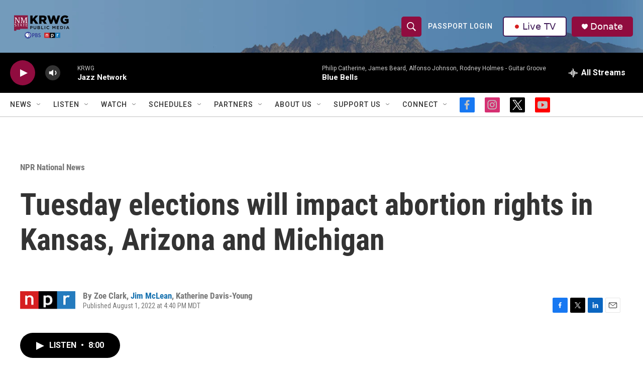

--- FILE ---
content_type: text/html; charset=utf-8
request_url: https://www.google.com/recaptcha/api2/aframe
body_size: -85
content:
<!DOCTYPE HTML><html><head><meta http-equiv="content-type" content="text/html; charset=UTF-8"></head><body><script nonce="xIexkwR3g9t3EZutVG-VKA">/** Anti-fraud and anti-abuse applications only. See google.com/recaptcha */ try{var clients={'sodar':'https://pagead2.googlesyndication.com/pagead/sodar?'};window.addEventListener("message",function(a){try{if(a.source===window.parent){var b=JSON.parse(a.data);var c=clients[b['id']];if(c){var d=document.createElement('img');d.src=c+b['params']+'&rc='+(localStorage.getItem("rc::a")?sessionStorage.getItem("rc::b"):"");window.document.body.appendChild(d);sessionStorage.setItem("rc::e",parseInt(sessionStorage.getItem("rc::e")||0)+1);localStorage.setItem("rc::h",'1769236338787');}}}catch(b){}});window.parent.postMessage("_grecaptcha_ready", "*");}catch(b){}</script></body></html>